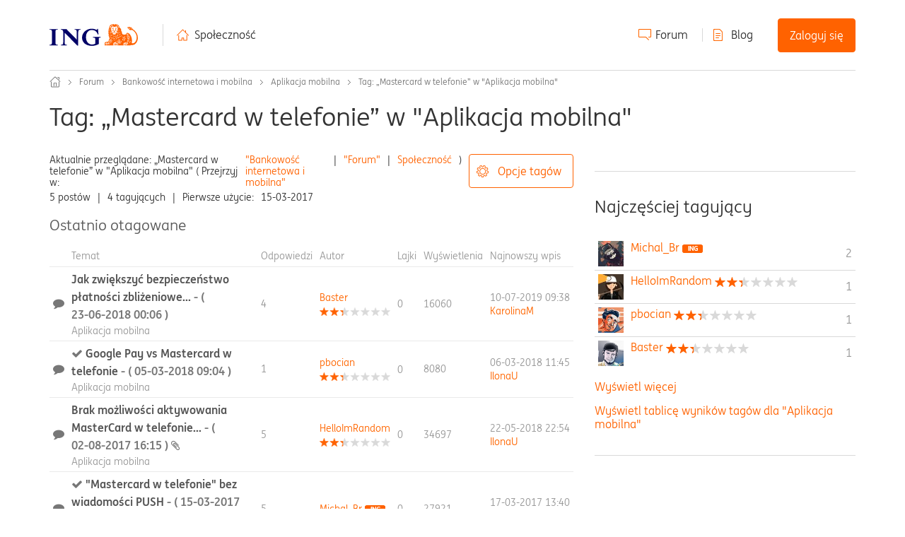

--- FILE ---
content_type: image/svg+xml
request_url: https://spolecznosc.ing.pl/html/assets/home-breadcrumb.svg
body_size: 694
content:
<?xml version="1.0" encoding="utf-8"?>
<!-- Generator: Adobe Illustrator 15.1.0, SVG Export Plug-In . SVG Version: 6.00 Build 0)  -->
<!DOCTYPE svg PUBLIC "-//W3C//DTD SVG 1.1//EN" "http://www.w3.org/Graphics/SVG/1.1/DTD/svg11.dtd">
<svg version="1.1" id="Layer_1" xmlns="http://www.w3.org/2000/svg" xmlns:xlink="http://www.w3.org/1999/xlink" x="0px" y="0px"
	 width="16px" height="16px" viewBox="0 0 16 16" enable-background="new 0 0 16 16" xml:space="preserve">
<g>
	<g>
		<path fill="#767676" d="M11.522,1.882l1.449-0.024V4.18c0,0.257,0.208,0.464,0.466,0.464c0.259,0,0.467-0.207,0.467-0.464V1.858
			c0-0.501-0.412-0.907-0.918-0.907h-1.464c-0.258,0-0.467,0.208-0.467,0.464C11.056,1.674,11.265,1.882,11.522,1.882z M9.717,14.07
			c0.258,0,0.467-0.209,0.467-0.467V9.818c0-0.502-0.412-0.91-0.918-0.91H6.717c-0.506,0-0.917,0.408-0.917,0.91v3.789
			c0,0.258,0.208,0.465,0.466,0.465c0.258,0,0.466-0.207,0.466-0.465L6.717,9.84l2.534-0.021v3.785
			C9.251,13.861,9.459,14.07,9.717,14.07z M15.307,7.094L8.853,0.865C8.361,0.391,7.564,0.395,7.077,0.87L0.675,7.096
			C0.49,7.276,0.486,7.568,0.666,7.752C0.757,7.847,0.878,7.895,1,7.895c0.118,0,0.235-0.044,0.325-0.131l6.402-6.227
			C7.859,1.408,8.074,1.41,8.206,1.536l6.455,6.228c0.186,0.18,0.481,0.173,0.658-0.011C15.498,7.568,15.492,7.273,15.307,7.094z
			 M13.475,7.449c-0.257,0-0.465,0.208-0.465,0.465v6.311c0,0.133-0.084,0.25-0.18,0.25H3.153c-0.085,0-0.18-0.102-0.18-0.25V7.912
			c0-0.257-0.208-0.466-0.466-0.466c-0.258,0-0.467,0.209-0.467,0.466v6.312c0,0.652,0.499,1.182,1.112,1.182h9.677
			c0.613,0,1.111-0.529,1.111-1.182V7.914C13.941,7.657,13.732,7.449,13.475,7.449z"/>
	</g>
</g>
</svg>
